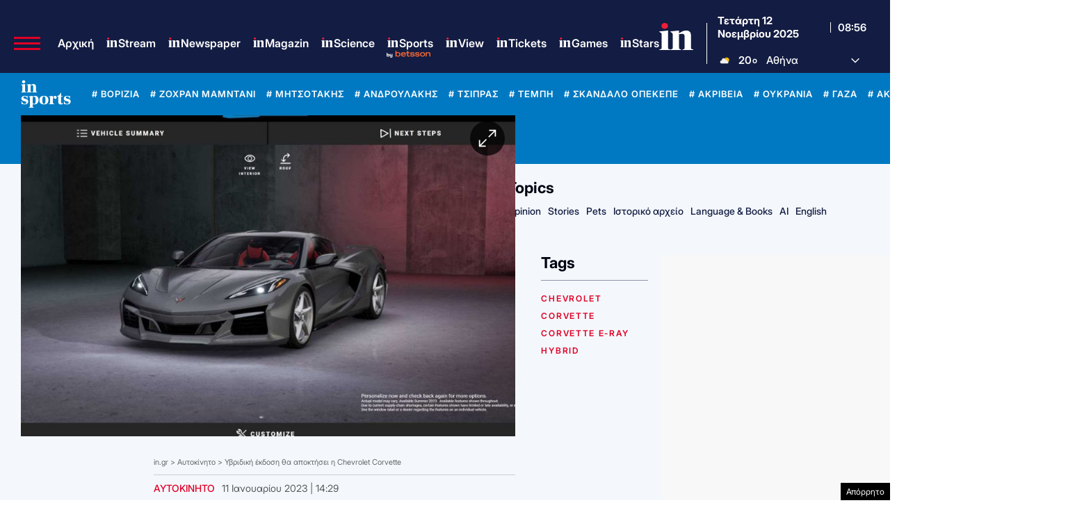

--- FILE ---
content_type: text/html; charset=utf-8
request_url: https://www.google.com/recaptcha/api2/aframe
body_size: 180
content:
<!DOCTYPE HTML><html><head><meta http-equiv="content-type" content="text/html; charset=UTF-8"></head><body><script nonce="Tit6ao6pvrl6cR-Y3QbQnQ">/** Anti-fraud and anti-abuse applications only. See google.com/recaptcha */ try{var clients={'sodar':'https://pagead2.googlesyndication.com/pagead/sodar?'};window.addEventListener("message",function(a){try{if(a.source===window.parent){var b=JSON.parse(a.data);var c=clients[b['id']];if(c){var d=document.createElement('img');d.src=c+b['params']+'&rc='+(localStorage.getItem("rc::a")?sessionStorage.getItem("rc::b"):"");window.document.body.appendChild(d);sessionStorage.setItem("rc::e",parseInt(sessionStorage.getItem("rc::e")||0)+1);localStorage.setItem("rc::h",'1762937788532');}}}catch(b){}});window.parent.postMessage("_grecaptcha_ready", "*");}catch(b){}</script></body></html>

--- FILE ---
content_type: application/javascript; charset=utf-8
request_url: https://fundingchoicesmessages.google.com/f/AGSKWxVQuq-_Y-uGYKSTbO63RwM1VNVTMALAuKbNmdKyRvsee-p1UC6jcdHe7BT_65Laus2MaT8QEDcOQDhidVfhwoNWSXxtD4yD8sbU4XWCikfPKPnQxjWWKddqdeks72xYHo0X6zYlkEfaYWT5AswjepwI1jGSRnLXuzfZUd0HiE5AGWmxwhUpMTLrqPsT/_/adgalleryheader./adserv3..nl/ad2/-ad-code//zxy?
body_size: -1281
content:
window['e207b0e2-d8c0-4f93-92a4-f0824f6af7e8'] = true;